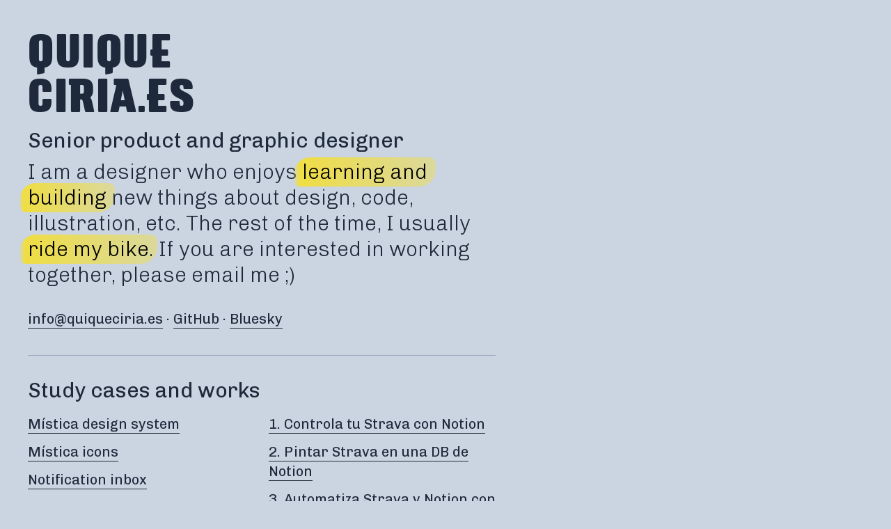

--- FILE ---
content_type: text/html
request_url: https://quiqueciria.es/
body_size: 1889
content:
<!DOCTYPE html><html lang="en"> <head><meta charset="utf-8"><link rel="icon" type="image/svg+xml" href="/favicon.svg"><meta name="viewport" content="width=device-width"><meta name="generator" content="Astro v5.7.4"><link href="https://fonts.googleapis.com/css?family=Chivo:200,300,400&display=swap" rel="stylesheet"><title>Quique Ciria</title><link rel="stylesheet" href="/_astro/activities_strava_github_actions.BO-19NQQ.css">
<style>@font-face{font-family:triumpblack;src:url(/_astro/Triump-Black-webfont.CWcirBRS.eot);src:url(/_astro/Triump-Black-webfont.CWcirBRS.eot?#iefix) format("embedded-opentype"),url(/_astro/Triump-Black-webfont.BktIUXZV.woff2) format("woff2"),url(/_astro/Triump-Black-webfont.r1bFFvBr.woff) format("woff"),url(/_astro/Triump-Black-webfont.ncjFPelA.ttf) format("truetype");font-weight:400;font-style:normal;font-display:swap}mark{margin:0 -.4em;padding:.1em .4em;border-radius:.8em .3em;background:transparent;background-image:linear-gradient(to right,#ffe1001a,#ffe100b3 4%,#ffe1004d);-webkit-box-decoration-break:clone;box-decoration-break:clone}a{padding-bottom:1px;border-bottom:1px solid #1e293b}a:hover{padding-bottom:1px;border-bottom:1px solid #fb923c}code{background:#87837826;border-radius:4px;font-size:75%;padding:.2em .4em}.code_block{font-family:Chivo,Courier New,Courier,monospace;background:#f4f4f5;border-radius:4px;font-size:70%;padding:1.5em;border:1px solid #d4d4d8}
</style></head> <body class="mx-10 my-10 max-w-2xl font-sans text-slate-800 bg-slate-300"> <div class="font-['triumpblack'] text-6xl leading-[64px] tracking-wide"> <h1>
QUIQUE<br>
CIRIA.ES
</h1> </div> <div class="text-3xl leading-tight mt-4"> <h2>Senior product and graphic designer</h2> </div> <div class="text-3xl font-extralight leading-tight mt-2 w-auto">
I am a designer who enjoys <mark>learning and building</mark> new things about design, code, illustration, etc. The rest of the time, I usually <mark>ride my bike</mark>. If you are interested in working together, please email me ;)
</div> <div class="text-xl pt-6 leading-10 "> <a href="mailto:info@quiqueciria.es" target="_blank">info@quiqueciria.es</a>
· <a href="https://github.com/quiqueciria" target="_blank">GitHub</a>
· <a href="https://bsky.app/profile/quiqueci.bsky.social" target="_blank">Bluesky</a> </div> <div class="border-t border-slate-400 my-8"></div> <div class="text-3xl"><h2>Study cases and works</h2></div> <ul class="text-xl mt-4 sm:columns-2"> <li class=""> <a href="misticaDesignSystemENG">Mística design system</a> </li> <li class="mt-3"> <a href="misticaIconsENG">Mística icons</a> </li> <li class="mt-3"> <a href="notificationsInboxENG">Notification inbox</a> </li> <li class="mt-3"> <a href="designWorks">💯 Design Works</a> </li> <li class="mt-3"> <a href="activities_strava_to_notion">1. Controla tu Strava con Notion</a> </li> <li class="mt-3"> <a href="activities_strava_to_db_notion">2. Pintar Strava en una DB de Notion</a> </li> <li class="mt-3"> <a href="activities_strava_github_actions">3. Automatiza Strava y Notion con GitHub Actions</a> </li> </ul> <div class="border-t border-slate-400 mb-8 mt-8"></div> <div class="text-xl mb-3"><h2>Other things about my work</h2></div> <ul class="text-sm font-light sm:columns-2 space-y-2"> <li> <a href="https://brandfactory.telefonica.com/d/iSp7b1DkYygv" target="_blank">Mística Design System of Telefónica</a> </li> <li> <a href="https://alvaromillans.medium.com/does-your-product-really-need-a-design-system-abcfbdda444f" target="_blank">The reason we built Mística by Álvaro Millán</a> </li> <li> <a href="https://blogthinkbig.com/mistica-servicio-diseno-digital" target="_blank">Post about Mística Design System (spa)</a> </li> <li> <a href="https://www.youtube.com/watch?v=oCbJDIRh608" target="_blank">Video of introduction to Mística Design System</a> </li> <li> <a href="https://blogthinkbig.com/app-mi-movistar-television-movistar" target="_blank">Post about of the Living App of Mi Movistar</a> </li> <li> <a href="https://www.youtube.com/watch?v=vVSDLpHIoVM" target="_blank">Introduction to the Living App of Mi Movistar</a> </li> <li> <a href="styleguide">Style guide →</a> </li> </ul> <div class="border-t border-slate-400 my-10"></div> <div class="text-xl mt-8"> <h2>About this page</h2> </div> <div class="text-sm font-light mt-1">
This website is something very simple, built only with <a href="https://astro.build/" target="_blank"> Astro</a> and <a href="https://tailwindcss.com/" target="_blank"> Tailwindcss</a>. The fonts are <a href="https://fonts.google.com/specimen/Chivo" target="_blank"> Chivo</a> and <a href="https://www.myfonts.com/collections/triump-font-latinotype" target="_blank"> Triump</a>.</div> </body></html>